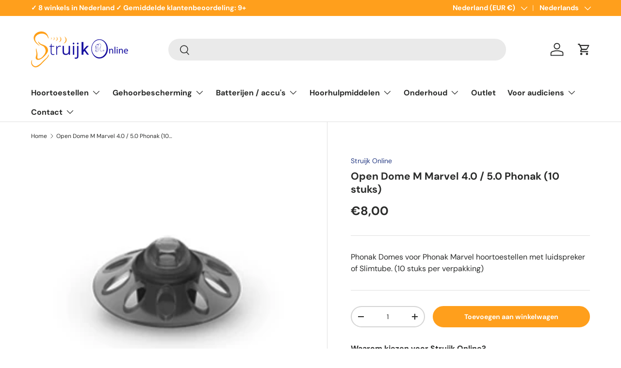

--- FILE ---
content_type: text/css
request_url: https://cdn.shopify.com/extensions/019be4b5-879f-77f1-848d-633622b44ba7/avis-options-v1.7.137.10/assets/style.min.css
body_size: 2250
content:
.apo-loading::after,.avis-loading::after{content:""!important;position:absolute!important;width:20px!important;height:20px!important;top:0!important;left:0!important;right:0!important;bottom:0!important;margin:auto!important;background-image:none!important;box-shadow:none!important}.avis-edit-options,.avis-popupFooter>button{line-height:1.5;font-size:14px;font-family:inherit}.avis-org-addcart-button{display:none!important;visibility:hidden!important}.apo-hidden,.apo-total-addcharge-hide,.avis-swatch-product-container+variant-selects,.limit-hide{display:none!important}.apo-loading::after{border:3px solid currentColor!important;border-color:currentColor transparent!important;border-radius:50%!important;animation:1.2s linear infinite apo-spin!important}.apo-loading,.avis-loading{position:relative;outline:0}@keyframes apo-spin{0%{transform:rotate(0)}100%{transform:rotate(360deg)}}.avis-loading::after{border:3px solid currentColor!important;border-color:currentColor transparent!important;border-radius:50%!important;animation:1.2s linear infinite avis-spin!important}@keyframes avis-spin{0%{transform:rotate(0)}100%{transform:rotate(360deg)}}.avis-edit-options{display:block!important;margin:10px 0!important;padding:5px 15px!important;max-width:150px;height:auto;color:#fff;background:#121212;border:1px solid #121212;border-radius:3px;box-shadow:0 1px 0 rgba(0,0,0,.05);cursor:pointer}.avis-cartOptionsPopup{position:fixed;z-index:99999;top:0;right:0;bottom:0;left:0;display:flex;flex-direction:column;justify-content:center;pointer-events:none;font-family:inherit}.apo-swatch-backdrop,.avis-cartOptionsBackdrop{position:fixed;z-index:518;top:0;right:0;bottom:0;left:0;display:block!important;background-color:rgba(0,0,0,.3764705882);animation:.2s forwards avis-fade-in;opacity:1;-webkit-backface-visibility:hidden;backface-visibility:hidden;will-change:opacity}@keyframes avis-fade-in{100%{opacity:1}}.avis-popupBox{pointer-events:initial;position:relative;right:0;bottom:0;left:0;display:flex;flex-direction:column;margin:0 auto;width:100%;max-width:600px;max-height:calc(100vh - 0px);background:#fff;border-radius:8px;box-shadow:0 26px 80px rgba(0,0,0,.2),0 0 1px rgba(0,0,0,.2);overflow:hidden}.avis-popupHeader{display:flex;padding:16px 16px 8px;justify-content:space-between;border-bottom:1px solid #dde0e4}.avis-popupBody{max-height:500px;overflow-y:auto;padding:16px 20px}.avis-popupFooter{display:flex;gap:5px;padding:16px;justify-content:right;border-top:1px solid #dde0e4}.apo-swatch-popup-close,.avis-popupHeader-close{height:25px;align-items:center;cursor:pointer;text-align:center}.avis-popupHeader-title{display:block;color:#000;font-size:18px;cursor:pointer}.avis-popupHeader-close{display:flex;width:25px;line-height:1;justify-content:center;color:#000;font-size:25px}.avis-popupFooter-cancel{color:#121212;background:#fff}.avis-popupFooter>button{display:block;padding:7px 16px;border:1px solid #121212;border-radius:3px;cursor:pointer}.avis-popupFooter-submit{color:#fff;background:#121212}.btn-avis-addtocart{border-color:#000;background-color:#000;color:#fff!important;padding:8px 12px;cursor:pointer;line-height:initial;font-size:13px;margin-top:5px}.avis-swatch-product-container label,.avis-swatch-product-container span{line-height:1}.avis-swatch-variants .avis-swatch-option{margin-bottom:15px;position:relative}.avis-swatch-variants .avis-option-name{margin-bottom:6px;line-height:1}.avis-swatch-variants .avis-option-label{font-size:14px}.avis-swatch-variants ul.avis-option-values{padding:0;margin:0;display:flex;flex-wrap:wrap;gap:12px}.avis-swatch-variants ul.avis-option-values>li{display:block;position:relative;float:left}.avis-swatch-variants ul.avis-option-values>li input{position:absolute;height:0;width:0;opacity:0!important}.avis-swatch-variants ul.avis-option-values>li label{border:1px solid transparent;-webkit-transition:.2s ease-in-out;transition:.2s ease-in-out;margin:0!important;padding:0;position:relative;font-size:13px;cursor:pointer;min-width:auto!important;display:block}.avis-swatch-variants ul.avis-option-values>li .avis-option-value-tooltip{position:absolute;bottom:80%;text-indent:0;background:#000;padding:5px 10px;line-height:1;border-radius:4px;margin-bottom:10px;min-width:50px;color:#fff;left:50%;white-space:pre;text-align:center;text-transform:none;transform:translate(-50%,0);-webkit-transform:translate(-50%,0);visibility:hidden;opacity:0;transition:250ms ease-out}.apo-custom-wrapper .apo-col-right .avp-productoptionswatchwrapper .apo-option-value-tooltip:after,.avis-swatch-variants ul.avis-option-values>li .avis-option-value-tooltip:after{content:"";position:absolute;left:50%;bottom:-9px;border-width:4px 4px 0;border-style:solid;border-color:#000 transparent transparent;margin-bottom:6px;margin-left:-4px;display:block}.apo-custom-wrapper .apo-col-right .avp-productoptionswatchwrapper .avp-productoptionswatch-box:hover .apo-option-value-tooltip,.avis-swatch-variants ul.avis-option-values>li label:not(.avis-swatch-value-label):hover .avis-option-value-tooltip{bottom:100%;opacity:1;visibility:visible}.avis-swatch-variants ul.avis-option-values:not(.avis-dropdown-option)>li input+label:not(.avis-swatch-value-label):hover,.avis-swatch-variants ul.avis-option-values:not(.avis-dropdown-option)>li input:checked+label:not(.avis-swatch-value-label){border-color:#000}.avis-swatch-variants li.avis-out-of-stock label:not(.avis-label-with-price) .avis-swatch-value-title:before,.avis-swatch-variants ul.avis-option-values>li label:not(.avis-swatch-value-label):before{content:"";display:block;width:100%;height:100%;position:absolute;top:0;left:0;right:0;bottom:0}.avis-swatch-variants li.avis-out-of-stock label:not(.avis-label-with-price) .avis-swatch-value-title:after,.avis-swatch-variants ul.avis-option-values>li.avis-out-of-stock label:not(.avis-swatch-value-label):after{content:'';position:absolute;height:100%;width:0;right:0;left:0;top:0;bottom:0;border-right:1.5px solid;border-color:#ccc;transform:rotate(45deg);margin:auto}.avis-swatch-collections{position:relative;z-index:99}.avis-swatch-variants ul.avis-option-values>li.avis-style-value-button label{border-color:#bcbcbc;color:#000;background-color:#fff;padding:7px 10px;display:block;text-align:center}.avis-swatch-variants ul.avis-option-values:not(.avis-dropdown-option)>li.avis-style-value-button input:checked+label:not(.avis-swatch-value-label),.avis-swatch-variants ul.avis-option-values:not(.avis-dropdown-option)>li.avis-style-value-button label:not(.avis-swatch-value-label):hover{border-color:#000;color:#fff;background-color:#000}.avis-swatch-variants ul.avis-option-values>li.avis-style-value-swatch label:not(.avis-swatch-value-label){width:35px;height:35px;border-color:#bdbdbd;border-radius:50%!important;text-align:center;vertical-align:middle;display:table-cell}.avis-swatch-variants ul.avis-option-values>li.avis-style-value-swatch label:not(.avis-swatch-value-label):before{border:3px solid #fff;box-sizing:border-box;border-radius:50%}.avis-swatch-variants .avis-dropdown-selector{margin-bottom:10px}.avis-swatch-variants .avis-dropdown-selector ul.avis-option-values{border:1px solid #ccc;border-top:0;z-index:99;background-color:#fff}.avis-swatch-variants .avis-dropdown-selector ul.avis-option-values>li.avis-option-value-item{background-color:#fff;-moz-box-shadow:0 1px 0 #dedede,0 -1px 0 #dedede;float:none;list-style:none;margin:0!important;cursor:pointer;position:relative}.avis-swatch-variants .avis-dropdown-selector ul.avis-option-values>li:after{content:"";display:table;clear:both}.avis-swatch-variants .avis-dropdown-selector ul.avis-option-values>li.avis-style-value-dropdownlist label{display:block;padding:8px 40px 8px 10px;line-height:1.4!important;float:none!important;font-size:13px}.avis-swatch-variants ul.avis-option-values.avis-dropdown-option>li label.avis-swatch-value-label{border-bottom:1px solid #ccc;padding:6px 8px}.avis-swatch-variants ul.avis-option-values.avis-dropdown-option>li label.avis-swatch-value-label:last-child{border-bottom:0}.avis-swatch-variants .avis-dropdown-selector ul.avis-option-values>li:hover,.avis-swatch-variants ul.avis-option-values.avis-dropdown-option>li input:checked+label.avis-swatch-value-label,.avis-swatch-variants ul.avis-option-values.avis-dropdown-option>li label.avis-swatch-value-label:hover{background-color:#efefef}.avis-swatch-variants .avis-dropdown-selector .avis-arrow-select{position:absolute;right:15px;top:40%;z-index:3;border:solid #3a3a3a;border-width:0 2px 2px 0;padding:2.5px;transform:rotate(45deg);-webkit-transform:rotate(45deg);display:block}.avis-swatch-variants .avis-dropdown-inner{display:block;position:relative}.avis-swatch-variants .avis-dropdown-inner .avis-swatch-drop-down{display:block;padding:8px 40px 8px 10px;line-height:120%!important;float:none!important;font-size:13px;border:1px solid #ccc;position:relative}.avis-swatch-variants .avis-dropdown-inner .avis-dropdown-option{position:absolute;top:100%;left:0;right:0;max-height:40vh;overflow:auto}.avis-swatch-variants ul.avis-option-values>li.avis-out-of-stock.avis-style-value-dropdownlist label:after{right:auto;left:25px}.avis-swatch-variants ul.avis-option-values:not(.avis-dropdown-option) label.avis-swatch-value-label{border:1px solid #bcbcbc;padding:6px 8px;line-height:120%}.avis-swatch-variants ul.avis-option-values:not(.avis-dropdown-option) input:checked+label.avis-swatch-value-label,.avis-swatch-variants ul.avis-option-values:not(.avis-dropdown-option) label.avis-swatch-value-label:hover{border:1px solid #000}.avis-swatch-variants .avis-dropdown-view-value .avis-swatch-value-box,.avis-swatch-variants label .avis-swatch-value-box{width:20px;height:20px;display:inline-block;vertical-align:middle}.avis-swatch-variants .avis-dropdown-view-value .avis-swatch-value-title,.avis-swatch-variants label .avis-swatch-value-title{display:inline-block;vertical-align:middle;padding:0 .5rem;position:relative}.avis-swatch-variants .avis-dropdown-view-value .avis-swatch-value-title p,.avis-swatch-variants label .avis-swatch-value-title p{margin:0!important;padding:0!important;line-height:26px}.avis-swatch-variants label .avis-swatch-value-box-image{width:75px;height:75px}.avis-swatch-variants ul.avis-option-values:not(.avis-dropdown-option) label.avis-swatch-value-label.avis-label-with-price{padding:0 0 5px;width:77px;overflow:hidden}.avis-swatch-variants label.avis-label-with-price .avis-swatch-value-price,.avis-swatch-variants label.avis-label-with-price .avis-swatch-value-title{padding:0 .5rem;position:relative;margin-top:5px;width:100%}.avis-swatch-variants label.avis-label-with-price .avis-swatch-value-price{margin-top:0}.avis-swatch-variants label.avis-label-with-price .avis-swatch-value-price span,.avis-swatch-variants label.avis-label-with-price .avis-swatch-value-title span{display:block;white-space:nowrap;overflow:hidden;text-overflow:ellipsis;line-height:120%}.avis-swatch-variants label.avis-label-with-price .avis-swatch-value-price span{font-size:12px}.avis-swatch-variants li.avis-out-of-stock label.avis-label-with-price .avis-swatch-value-title span{text-decoration-line:line-through}.apo-custom-wrapper{display:flex}.apo-custom-wrapper .apo-main-image{width:calc(50px + 2vw);height:calc(50px + 2vw);max-width:75px;max-height:75px;object-fit:contain}.apo-custom-wrapper .svg-inline--fa.fa-w-16{width:1em}.apo-custom-wrapper .position-absolute{position:absolute!important}.apo-custom-wrapper .svg-inline--fa{display:inline-block;font-size:inherit;height:1em;overflow:visible;vertical-align:-.125em}.apo-custom-wrapper .apo-image-modal{cursor:pointer}.apo-custom-wrapper .apo-col-left{-webkit-box-align:center!important;-ms-flex-align:center!important;align-items:center!important;display:flex!important}.apo-custom-wrapper .apo-col-right{flex:1 0 0%;padding-left:15px!important}.apo-custom-wrapper .apo-col-right .avp-productoptionswatch-box{transition:.2s}.apo-custom-wrapper .apo-col-right .avp-productoptionswatch{width:calc(40px + 1vw)!important;height:calc(40px + 1vw)!important;padding:2px;transition:opacity .5s;image-rendering:-webkit-optimize-contrast;border:1px solid #ced4da!important;border-radius:.25rem!important;box-shadow:none!important}.apo-custom-wrapper .apo-col-right .avp-productoptionswatchwrapper{margin-right:0!important;margin-bottom:5px!important}.apo-custom-wrapper .apo-col-right .avp-productoptionswatch-box .avp-productoptionswatch:hover{border-color:#a72a2f!important}.apo-custom-wrapper .apo-col-right input[type=radio]:checked+.avp-productoptionswatch-box .avp-productoptionswatch{border-color:#a72a2f!important;box-shadow:0 0 10px rgba(167,42,47,.5)!important}.apo-swatch-popup{position:fixed;z-index:519;top:0;right:0;bottom:0;left:0;display:flex;flex-direction:column;justify-content:center;pointer-events:none;font-family:inherit}.apo-swatch-popup-box{pointer-events:initial;position:relative;right:0;bottom:0;left:0;display:flex;flex-direction:column;margin:0 auto;width:100%;max-width:600px;max-height:calc(100vh - 0px);background:#fff;border-radius:8px;box-shadow:0 26px 80px rgba(0,0,0,.2),0 0 1px rgba(0,0,0,.2);overflow:hidden;-webkit-transition:-webkit-transform .3s ease-out;transition:transform .3s ease-out;transition:transform .3s ease-out,-webkit-transform .3s ease-out;-webkit-transform:translate(0,-50px);transform:translate(0,-50px)}.apo-swatch-popup-close{display:flex;width:25px;line-height:1;justify-content:center;color:#000;font-size:25px;position:absolute;right:0}.apo-popup-image{min-width:50px;max-height:50vh;align-items:center;display:flex}.apo-custom-wrapper .apo-col-right .avp-productoptionswatchwrapper .apo-option-value-tooltip{position:absolute;bottom:80%;text-indent:0;background:#000!important;padding:5px 10px!important;line-height:1;border-radius:4px;margin-bottom:10px!important;min-width:50px;color:#fff;left:50%;white-space:pre;text-align:center;text-transform:none;transform:translate(-50%,0)!important;-webkit-transform:translate(-50%,0);visibility:hidden;opacity:0;transition:250ms ease-out;font-size:13px!important}div.avis-swatch-product-container .avis-design-button .avis-option-value-item.avis-style-value-button label{border-radius:4px;border-width:1px!important;padding-block:12px;padding-inline:12px;font-size:14px;border-style:solid}div.avis-swatch-product-container .avis-design-dropdownlist .avis-dropdown-inner .avis-swatch-drop-down{border-radius:4px;border-width:1px!important;padding-block:12px;padding-inline:12px;font-size:14px;border:1px solid #bcbcbc}div.avis-swatch-collections .avis-design-collection_swatch .avis-option-value-item.avis-style-value-swatch label,div.avis-swatch-product-container .avis-design-swatch .avis-option-value-item.avis-style-value-swatch label{border-radius:4px!important;width:35px!important;height:35px!important;border:1px solid #bcbcbc!important}div.avis-swatch-collections .avis-design-collection_swatch .avis-option-value-item.avis-style-value-swatch label::before,div.avis-swatch-product-container .avis-design-swatch .avis-option-value-item.avis-style-value-swatch label::before{border:none}div.avis-swatch-product-container .avis-design-swatch_button .avis-option-value-item.avis-style-value-swatch label{border-radius:4px;border-width:1px!important;border-style:solid;padding-block:8px;padding-inline:8px;font-size:14px;text-transform:none;font-weight:400}div.avis-swatch-product-container .avis-design-swatch_button .avis-option-value-item.avis-style-value-swatch label .avis-swatch-value-box{border-width:1px!important;border-style:solid;width:20px;height:20px;border-radius:4px!important}div.avis-swatch-product-container .avis-design-swatch_dropdown .avis-dropdown-inner .avis-swatch-drop-down{border-radius:4px;border-width:1px!important;border-style:solid;padding-block:12px;padding-inline:12px;font-size:14px}div.avis-swatch-product-container .avis-design-swatch_dropdown .avis-dropdown-inner .avis-swatch-drop-down .avis-swatch-value-box{border-width:0!important;border-style:solid;border-radius:4px!important}div.avis-swatch-product-container .avis-design-swatch_price .avis-option-value-item.avis-style-value-swatch label.avis-label-with-price .avis-swatch-value-box-image{width:75px!important;height:75px!important;margin:0 auto}div.avis-swatch-product-container .avis-design-swatch_price .avis-option-value-item.avis-style-value-swatch label.avis-label-with-price{border-radius:4px;border-width:1px!important;border-style:solid;width:fit-content!important;padding-block:2px;padding-inline:2px}div.avis-swatch-collections .avis-design-collection_button .avis-option-value-item.avis-style-value-button label,div.avis-swatch-collections .avis-design-collection_dropdownlist .avis-dropdown-inner .avis-swatch-drop-down{border-radius:4px;border-width:1px!important;border-style:solid;padding-block:12px;padding-inline:12px}div.avis-cartOptionsPopup{z-index:2147483641}.apo-body-tooltip{position:absolute;display:none;pointer-events:none;z-index:2147483642;padding:4px 8px;text-align:center;width:max-content;color:#fff;font-weight:400;background-color:#000;border-radius:3px;line-height:130%;font-size:14px;transform:translate3d(-50%,8px,0);transition:opacity .15s linear,transform .3s ease-in-out;max-width:20em;opacity:0}.apo-body-tooltip::before{content:"";position:absolute;top:-16px;border:8px solid transparent;border-bottom-color:#000;left:var(--arrow-left,50%);transform:translateX(-50%);transition:left .2s}.apo-body-tooltip.arrow-bottom::before{top:auto;bottom:-16px;border-bottom-color:transparent;border-top-color:#000}.apo-body-tooltip.tooltip-show{display:block;opacity:1;transform:translateY(0)}.apo-body-tooltip.tooltip-hide{display:none;opacity:0;transform:translateY(0)}.apo-body-tooltip .apo-btooltip-image{width:200px;height:200px;background-size:contain;background-repeat:no-repeat;background-position:center;margin-top:4px;margin-inline:auto;display:block}.avis_personalize_stage{position:absolute;top:0;left:0;right:0;z-index:2;display:flex;justify-content:center;height:100%;width:100%;align-items:center}.avis-personalize-wrapper{position:relative}


--- FILE ---
content_type: application/x-javascript
request_url: https://app.sealsubscriptions.com/shopify/public/status/shop/struijk-online.myshopify.com.js?1769070072
body_size: -348
content:
var sealsubscriptions_settings_updated='1752128443c';

--- FILE ---
content_type: application/x-javascript
request_url: https://app.sealsubscriptions.com/shopify/public/status/shop/struijk-online.myshopify.com.js?1769070066
body_size: -156
content:
var sealsubscriptions_settings_updated='1752128443c';